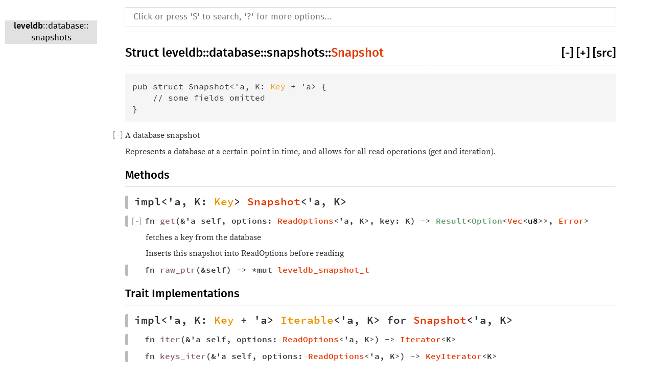

--- FILE ---
content_type: text/html; charset=utf-8
request_url: http://skade.github.io/leveldb/leveldb/database/snapshots/struct.Snapshot.html
body_size: 2116
content:
<!DOCTYPE html>
<html lang="en">
<head>
    <meta charset="utf-8">
    <meta name="viewport" content="width=device-width, initial-scale=1.0">
    <meta name="generator" content="rustdoc">
    <meta name="description" content="API documentation for the Rust `Snapshot` struct in crate `leveldb`.">
    <meta name="keywords" content="rust, rustlang, rust-lang, Snapshot">

    <title>leveldb::database::snapshots::Snapshot - Rust</title>

    <link rel="stylesheet" type="text/css" href="../../../main.css">

    
    
</head>
<body class="rustdoc">
    <!--[if lte IE 8]>
    <div class="warning">
        This old browser is unsupported and will most likely display funky
        things.
    </div>
    <![endif]-->

    

    <section class="sidebar">
        
        <p class='location'><a href='../../index.html'>leveldb</a>::<wbr><a href='../index.html'>database</a>::<wbr><a href='index.html'>snapshots</a></p><script>window.sidebarCurrent = {name: 'Snapshot', ty: 'struct', relpath: ''};</script><script async src="sidebar-items.js"></script>
    </section>

    <nav class="sub">
        <form class="search-form js-only">
            <div class="search-container">
                <input class="search-input" name="search"
                       autocomplete="off"
                       placeholder="Click or press 'S' to search, '?' for more options..."
                       type="search">
            </div>
        </form>
    </nav>

    <section id='main' class="content struct">
<h1 class='fqn'><span class='in-band'>Struct <a href='../../index.html'>leveldb</a>::<wbr><a href='../index.html'>database</a>::<wbr><a href='index.html'>snapshots</a>::<wbr><a class='struct' href=''>Snapshot</a><wbr></span><span class='out-of-band'><span id='render-detail'>
            <a id="collapse-all" href="#">[-]</a>&nbsp;<a id="expand-all" href="#">[+]</a>
        </span><a id='src-2450' href='../../../src/leveldb/database/snapshots.rs.html#32-35'>[src]</a></span></h1>
<pre class='rust struct'>pub struct Snapshot&lt;'a, K: <a class='trait' href='../../../db_key/trait.Key.html' title='db_key::Key'>Key</a> + 'a&gt; {
    // some fields omitted
}</pre><div class='docblock'><p>A database snapshot</p>

<p>Represents a database at a certain point in time,
and allows for all read operations (get and iteration).</p>
</div><h2 id='methods'>Methods</h2><h3 class='impl'><a class='stability Unmarked' title='No stability level'></a><code>impl&lt;'a, K: <a class='trait' href='../../../db_key/trait.Key.html' title='db_key::Key'>Key</a>&gt; <a class='struct' href='../../../leveldb/database/snapshots/struct.Snapshot.html' title='leveldb::database::snapshots::Snapshot'>Snapshot</a>&lt;'a, K&gt;</code></h3><div class='impl-items'><h4 id='method.get' class='method'><a class='stability Unmarked' title='No stability level'></a><code>fn <a href='#method.get' class='fnname'>get</a>(&amp;'a self, options: <a class='struct' href='../../../leveldb/database/options/struct.ReadOptions.html' title='leveldb::database::options::ReadOptions'>ReadOptions</a>&lt;'a, K&gt;, key: K) -&gt; <a class='enum' href='http://doc.rust-lang.org/nightly/core/result/enum.Result.html' title='core::result::Result'>Result</a>&lt;<a class='enum' href='http://doc.rust-lang.org/nightly/core/option/enum.Option.html' title='core::option::Option'>Option</a>&lt;<a class='struct' href='http://doc.rust-lang.org/nightly/collections/vec/struct.Vec.html' title='collections::vec::Vec'>Vec</a>&lt;<a href='http://doc.rust-lang.org/nightly/std/primitive.u8.html'>u8</a>&gt;&gt;, <a class='struct' href='../../../leveldb/database/error/struct.Error.html' title='leveldb::database::error::Error'>Error</a>&gt;</code></h4>
<div class='docblock'><p>fetches a key from the database</p>

<p>Inserts this snapshot into ReadOptions before reading</p>
</div><h4 id='method.raw_ptr' class='method'><a class='stability Unmarked' title='No stability level'></a><code>fn <a href='#method.raw_ptr' class='fnname'>raw_ptr</a>(&amp;self) -&gt; *mut <a class='struct' href='../../../leveldb/cbits/leveldb/struct.leveldb_snapshot_t.html' title='leveldb::cbits::leveldb::leveldb_snapshot_t'>leveldb_snapshot_t</a></code></h4>
</div><h2 id='implementations'>Trait Implementations</h2><h3 class='impl'><a class='stability Unmarked' title='No stability level'></a><code>impl&lt;'a, K: <a class='trait' href='../../../db_key/trait.Key.html' title='db_key::Key'>Key</a> + 'a&gt; <a class='trait' href='../../../leveldb/database/iterator/trait.Iterable.html' title='leveldb::database::iterator::Iterable'>Iterable</a>&lt;'a, K&gt; for <a class='struct' href='../../../leveldb/database/snapshots/struct.Snapshot.html' title='leveldb::database::snapshots::Snapshot'>Snapshot</a>&lt;'a, K&gt;</code></h3><div class='impl-items'><h4 id='method.iter' class='method'><a class='stability Unmarked' title='No stability level'></a><code>fn <a href='#method.iter' class='fnname'>iter</a>(&amp;'a self, options: <a class='struct' href='../../../leveldb/database/options/struct.ReadOptions.html' title='leveldb::database::options::ReadOptions'>ReadOptions</a>&lt;'a, K&gt;) -&gt; <a class='struct' href='../../../leveldb/database/iterator/struct.Iterator.html' title='leveldb::database::iterator::Iterator'>Iterator</a>&lt;K&gt;</code></h4>
<h4 id='method.keys_iter' class='method'><a class='stability Unmarked' title='No stability level'></a><code>fn <a href='#method.keys_iter' class='fnname'>keys_iter</a>(&amp;'a self, options: <a class='struct' href='../../../leveldb/database/options/struct.ReadOptions.html' title='leveldb::database::options::ReadOptions'>ReadOptions</a>&lt;'a, K&gt;) -&gt; <a class='struct' href='../../../leveldb/database/iterator/struct.KeyIterator.html' title='leveldb::database::iterator::KeyIterator'>KeyIterator</a>&lt;K&gt;</code></h4>
<h4 id='method.value_iter' class='method'><a class='stability Unmarked' title='No stability level'></a><code>fn <a href='#method.value_iter' class='fnname'>value_iter</a>(&amp;'a self, options: <a class='struct' href='../../../leveldb/database/options/struct.ReadOptions.html' title='leveldb::database::options::ReadOptions'>ReadOptions</a>&lt;'a, K&gt;) -&gt; <a class='struct' href='../../../leveldb/database/iterator/struct.ValueIterator.html' title='leveldb::database::iterator::ValueIterator'>ValueIterator</a>&lt;K&gt;</code></h4>
</div></section>
    <section id='search' class="content hidden"></section>

    <section class="footer"></section>

    <div id="help" class="hidden">
        <div class="shortcuts">
            <h1>Keyboard shortcuts</h1>
            <dl>
                <dt>?</dt>
                <dd>Show this help dialog</dd>
                <dt>S</dt>
                <dd>Focus the search field</dd>
                <dt>&larrb;</dt>
                <dd>Move up in search results</dd>
                <dt>&rarrb;</dt>
                <dd>Move down in search results</dd>
                <dt>&#9166;</dt>
                <dd>Go to active search result</dd>
            </dl>
        </div>
        <div class="infos">
            <h1>Search tricks</h1>
            <p>
                Prefix searches with a type followed by a colon (e.g.
                <code>fn:</code>) to restrict the search to a given type.
            </p>
            <p>
                Accepted types are: <code>fn</code>, <code>mod</code>,
                <code>struct</code>, <code>enum</code>,
                <code>trait</code>, <code>typedef</code> (or
                <code>tdef</code>).
            </p>
        </div>
    </div>

    

    <script>
        window.rootPath = "../../../";
        window.currentCrate = "leveldb";
        window.playgroundUrl = "";
    </script>
    <script src="../../../jquery.js"></script>
    <script src="../../../main.js"></script>
    
    <script async src="../../../search-index.js"></script>
</body>
</html>

--- FILE ---
content_type: text/css; charset=utf-8
request_url: http://skade.github.io/leveldb/main.css
body_size: 3945
content:
/**
 * Copyright 2013 The Rust Project Developers. See the COPYRIGHT
 * file at the top-level directory of this distribution and at
 * http://rust-lang.org/COPYRIGHT.
 *
 * Licensed under the Apache License, Version 2.0 <LICENSE-APACHE or
 * http://www.apache.org/licenses/LICENSE-2.0> or the MIT license
 * <LICENSE-MIT or http://opensource.org/licenses/MIT>, at your
 * option. This file may not be copied, modified, or distributed
 * except according to those terms.
 */
@font-face {
    font-family: 'Fira Sans';
    font-style: normal;
    font-weight: 400;
    src: local('Fira Sans'), url("FiraSans-Regular.woff") format('woff');
}
@font-face {
    font-family: 'Fira Sans';
    font-style: normal;
    font-weight: 500;
    src: local('Fira Sans Medium'), url("FiraSans-Medium.woff") format('woff');
}
@font-face {
    font-family: 'Source Serif Pro';
    font-style: normal;
    font-weight: 400;
    src: local('Source Serif Pro'), url("SourceSerifPro-Regular.woff") format('woff');
}
@font-face {
    font-family: 'Source Serif Pro';
    font-style: italic;
    font-weight: 400;
    src: url("Heuristica-Italic.woff") format('woff');
}
@font-face {
    font-family: 'Source Serif Pro';
    font-style: normal;
    font-weight: 700;
    src: local('Source Serif Pro Bold'), url("SourceSerifPro-Bold.woff") format('woff');
}
@font-face {
    font-family: 'Source Code Pro';
    font-style: normal;
    font-weight: 400;
    src: local('Source Code Pro'), url("SourceCodePro-Regular.woff") format('woff');
}
@font-face {
    font-family: 'Source Code Pro';
    font-style: normal;
    font-weight: 600;
    src: local('Source Code Pro Semibold'), url("SourceCodePro-Semibold.woff") format('woff');
}

@import "normalize.css";

* {
  -webkit-box-sizing: border-box;
     -moz-box-sizing: border-box;
          box-sizing: border-box;
}

/* General structure and fonts */

body {
    color: #333;
    font: 16px/1.4 "Source Serif Pro", Georgia, Times, "Times New Roman", serif;
    margin: 0;
    position: relative;
    padding: 10px 15px 20px 15px;

    -webkit-font-feature-settings: "kern", "liga";
    -moz-font-feature-settings: "kern", "liga";
    font-feature-settings: "kern", "liga";
}

h1 {
    font-size: 1.5em;
}
h2 {
    font-size: 1.4em;
}
h3 {
    font-size: 1.3em;
}
h1, h2, h3:not(.impl):not(.method):not(.type), h4:not(.method):not(.type) {
    color: black;
    font-weight: 500;
    margin: 20px 0 15px 0;
    padding-bottom: 6px;
}
h1.fqn {
    border-bottom: 1px dashed #D5D5D5;
    margin-top: 0;
}
h2, h3:not(.impl):not(.method):not(.type), h4:not(.method):not(.type) {
    border-bottom: 1px solid #DDDDDD;
}
h3.impl, h3.method, h4.method, h3.type, h4.type {
    font-weight: 600;
    margin-top: 10px;
    margin-bottom: 10px;
}
h3.impl, h3.method, h3.type {
    margin-top: 15px;
}
h1, h2, h3, h4, section.sidebar, a.source, .search-input, .content table :not(code)>a, .collapse-toggle {
    font-family: "Fira Sans", "Helvetica Neue", Helvetica, Arial, sans-serif;
}

ol, ul {
    padding-left: 25px;
}
ul ul, ol ul, ul ol, ol ol {
    margin-bottom: 0;
}

p {
    margin: 0 0 .6em 0;
}

code, pre {
    font-family: "Source Code Pro", Menlo, Monaco, Consolas, "DejaVu Sans Mono", Inconsolata, monospace;
    white-space: pre-wrap;
}
.docblock code {
    background-color: #F5F5F5;
    border-radius: 3px;
    padding: 0 0.2em;
}
pre {
    background-color: #F5F5F5;
    padding: 14px;
}

.source pre {
    padding: 20px;
}

.content.source {
    margin-top: 50px;
    max-width: none;
    overflow: visible;
    margin-left: 0px;
    min-width: 70em;
}

nav.sub {
    font-size: 16px;
    text-transform: uppercase;
}

.sidebar {
    width: 200px;
    position: absolute;
    left: 0;
    top: 0;
    min-height: 100%;
}

.content, nav { max-width: 960px; }

/* Everything else */

.js-only, .hidden { display: none; }

.sidebar {
    padding: 10px;
}
.sidebar img {
    margin: 20px auto;
    display: block;
}

.sidebar .location {
    font-size: 17px;
    margin: 30px 0 20px 0;
    background: #e1e1e1;
    text-align: center;
    color: #333;
}

.location a:first-child { font-weight: 500; }

.block {
    padding: 0 10px;
    margin-bottom: 14px;
}
.block h2 {
    margin-top: 0;
    margin-bottom: 8px;
    text-align: center;
}

.block a {
    display: block;
    text-overflow: ellipsis;
    overflow: hidden;
    line-height: 15px;
    padding: 7px 5px;
    font-size: 14px;
    font-weight: 300;
    transition: border 500ms ease-out;
}

.block a:hover {
    background: #F5F5F5;
}

.content {
    padding: 15px 0;
}

.content.source pre.rust {
    white-space: pre;
    overflow: auto;
    padding-left: 0;
}
.content pre.line-numbers {
    float: left;
    border: none;
    position: relative;

    -webkit-user-select: none;
    -moz-user-select: none;
    -ms-user-select: none;
    user-select: none;
}
.line-numbers span { color: #c67e2d; cursor: pointer; }
.line-numbers .line-highlighted {
    background-color: #f6fdb0 !important;
}

.content .highlighted {
    color: #000 !important;
    background-color: #ccc;
}
.content .highlighted a, .content .highlighted span { color: #000 !important; }
.content .highlighted.trait { background-color: #fece7e; }
.content .highlighted.mod { background-color: #afc6e4; }
.content .highlighted.enum { background-color: #b4d1b9; }
.content .highlighted.struct { background-color: #e7b1a0; }
.content .highlighted.fn { background-color: #c6afb3; }
.content .highlighted.method { background-color: #c6afb3; }
.content .highlighted.tymethod { background-color: #c6afb3; }
.content .highlighted.type { background-color: #c6afb3; }

.docblock.short.nowrap {
    display: block;
    overflow: hidden;
    white-space: nowrap;
    text-overflow: ellipsis;
}

.docblock.short p {
    overflow: hidden;
    text-overflow: ellipsis;
    margin: 0;
}
.docblock.short code { white-space: nowrap; }

.docblock h1, .docblock h2, .docblock h3, .docblock h4, .docblock h5 {
    border-bottom: 1px solid #DDD;
}

.docblock h1 { font-size: 1.3em; }
.docblock h2 { font-size: 1.15em; }
.docblock h3, .docblock h4, .docblock h5 { font-size: 1em; }

.content .out-of-band {
    font-size: 23px;
    width: 40%;
    margin: 0px;
    padding: 0px;
    text-align: right;
    display: inline-block;
}

.content .in-band {
    width: 60%;
    margin: 0px;
    padding: 0px;
    display: inline-block;
}

.content table {
    border-spacing: 0 5px;
    border-collapse: separate;
}
.content td { vertical-align: top; }
.content td:first-child { padding-right: 20px; }
.content td p:first-child { margin-top: 0; }
.content td h1, .content td h2 { margin-left: 0; font-size: 1.1em; }

.docblock table {
    border: 1px solid #ddd;
    margin: .5em 0;
    border-collapse: collapse;
    width: 100%;
}

.docblock table td {
    padding: .5em;
    border-top: 1px dashed #ddd;
    border-bottom: 1px dashed #ddd;

}

.docblock table th {
    padding: .5em;
    text-align: left;
    border-top: 1px solid #ddd;
    border-bottom: 1px solid #ddd;
}

.content .item-list {
    list-style-type: none;
    padding: 0;
}

.content .item-list li { margin-bottom: 3px; }

.content .multi-column {
    -moz-column-count: 5;
    -moz-column-gap: 2.5em;
    -webkit-column-count: 5;
    -webkit-column-gap: 2.5em;
    column-count: 5;
    column-gap: 2.5em;
}
.content .multi-column li { width: 100%; display: inline-block; }

.content .method {
    font-size: 1em;
    position: relative;
}
/* Shift "where ..." part of method definition down a line */
.content .method .where { display: block; }
/* Bit of whitespace to indent it */
.content .method .where::before { content: '      '; }

.content .methods .docblock { margin-left: 40px; }

.content .impl-items .docblock { margin-left: 40px; }

nav {
    border-bottom: 1px solid #e0e0e0;
    padding-bottom: 10px;
    margin-bottom: 10px;
}
nav.main {
    padding: 20px 0;
    text-align: center;
}
nav.main .current {
    border-top: 1px solid #000;
    border-bottom: 1px solid #000;
}
nav.main .separator {
    border: 1px solid #000;
    display: inline-block;
    height: 23px;
    margin: 0 20px;
}
nav.sum { text-align: right; }
nav.sub form { display: inline; }

nav, .content {
    margin-left: 230px;
}

a {
    text-decoration: none;
    color: #000;
    background: transparent;
}

.docblock a {
    color: #4e8bca;
}

.docblock a:hover {
    text-decoration: underline;
}

.content span.trait, .content a.trait, .block a.current.trait { color: #ed9603; }
.content span.mod, .content a.mod, block a.current.mod { color: #4d76ae; }
.content span.enum, .content a.enum, .block a.current.enum { color: #5e9766; }
.content span.struct, .content a.struct, .block a.current.struct { color: #e53700; }
.content span.fn, .content a.fn, .block a.current.fn { color: #8c6067; }
.content span.method, .content a.method, .block a.current.method { color: #8c6067; }
.content span.tymethod, .content a.tymethod, .block a.current.tymethod { color: #8c6067; }
.content .fnname { color: #8c6067; }

.search-input {
    width: 100%;
    /* Override Normalize.css: we have margins and do
     not want to overflow - the `moz` attribute is necessary
     until Firefox 29, too early to drop at this point */
    -moz-box-sizing: border-box !important;
    box-sizing: border-box !important;
    outline: none;
    border: none;
    border-radius: 1px;
    color: #555;
    margin-top: 5px;
    padding: 10px 16px;
    font-size: 17px;
    box-shadow: 0 0 0 1px #e0e0e0, 0 0 0 2px transparent;
    transition: border-color 300ms ease;
    transition: border-radius 300ms ease-in-out;
    transition: box-shadow 300ms ease-in-out;
}

.search-input:focus {
    border-color: #66afe9;
    border-radius: 2px;
    border: 0;
    outline: 0;
    box-shadow: 0 0 8px #078dd8;
}

.search-results .desc {
    white-space: nowrap;
    text-overflow: ellipsis;
    overflow: hidden;
    display: block;
}

.search-results a {
    display: block;
}

.content .search-results td:first-child { padding-right: 0; }
.content .search-results td:first-child a { padding-right: 10px; }

#help {
    background: #e9e9e9;
    border-radius: 4px;
    box-shadow: 0 0 6px rgba(0,0,0,.2);
    position: absolute;
    top: 300px;
    left: 50%;
    margin-top: -125px;
    margin-left: -275px;
    width: 550px;
    height: 300px;
    border: 1px solid #bfbfbf;
}

#help dt {
    float: left;
    border-radius: 3px;
    border: 1px solid #bfbfbf;
    background: #fff;
    width: 23px;
    text-align: center;
    clear: left;
    display: block;
    margin-top: -1px;
}
#help dd { margin: 5px 33px; }
#help .infos { padding-left: 0; }
#help h1 { margin-top: 0; }
#help div {
    width: 50%;
    float: left;
    padding: 20px;
}

.stability {
    border-left: 6px solid;
    padding: 3px 6px;
    border-radius: 3px;
}

h1 .stability {
    text-transform: lowercase;
    font-weight: 400;
    margin-left: 14px;
    padding: 4px 10px;
}

.impl-items .stability, .methods .stability {
    margin-right: 20px;
}

.stability.Deprecated { border-color: #A071A8; color: #82478C; }
.stability.Experimental { border-color: #D46D6A; color: #AA3C39; }
.stability.Unstable { border-color: #D4B16A; color: #AA8439; }
.stability.Stable { border-color: #54A759; color: #2D8632; }
.stability.Frozen { border-color: #009431; color: #007726; }
.stability.Locked { border-color: #0084B6; color: #00668c; }
.stability.Unmarked { border-color: #BBBBBB; }

.summary {
    padding-right: 0px;
}
.summary.Deprecated { background-color: #A071A8; }
.summary.Experimental { background-color: #D46D6A; }
.summary.Unstable { background-color: #D4B16A; }
.summary.Stable { background-color: #54A759; }
.summary.Unmarked { background-color: #BBBBBB; }

:target { background: #FDFFD3; }
.line-numbers :target { background-color: transparent; }

/* Code highlighting */
pre.rust .kw { color: #8959A8; }
pre.rust .kw-2, pre.rust .prelude-ty { color: #4271AE; }
pre.rust .number, pre.rust .string { color: #718C00; }
pre.rust .self, pre.rust .boolval, pre.rust .prelude-val,
pre.rust .attribute, pre.rust .attribute .ident { color: #C82829; }
pre.rust .comment { color: #8E908C; }
pre.rust .doccomment { color: #4D4D4C; }
pre.rust .macro, pre.rust .macro-nonterminal { color: #3E999F; }
pre.rust .lifetime { color: #B76514; }

.rusttest { display: none; }
pre.rust { position: relative; }
.test-arrow {
    display: inline-block;
    position: absolute;
    top: 0;
    right: 10px;
    font-size: 150%;
    -webkit-transform: scaleX(-1);
    transform: scaleX(-1);
}

.methods .section-header {
    /* Override parent class attributes. */
    border-bottom: none !important;
    font-size: 1.1em !important;
    margin: 0 0 -5px;
    padding: 0;
}

.section-header:hover a:after {
    content: '\2002\00a7\2002';
}

.section-header:hover a {
    text-decoration: none;
}

.section-header a {
    color: inherit;
}

.collapse-toggle {
    font-weight: 300;
    position: absolute;
    left: 13px;
    color: #999;
    margin-top: 2px;
}

.toggle-wrapper > .collapse-toggle {
    left: -24px;
    margin-top: 0px;
}

.toggle-wrapper {
    position: relative;
}

.toggle-wrapper.collapsed {
    height: 1em;
    transition: height .2s;
}

.collapse-toggle > .inner {
    display: inline-block;
    width: 1ch;
    text-align: center;
}

.toggle-label {
    color: #999;
}



/* Media Queries */

@media (max-width: 700px) {
    body {
        padding-top: 0px;
    }

    .sidebar {
        height: 40px;
        min-height: 40px;
        width: 100%;
        margin: 0px;
        padding: 0px;
        position: static;
    }

    .sidebar .location {
        float: left;
        margin: 0px;
        padding: 5px;
        width: 60%;
        background: inherit;
        text-align: left;
        font-size: 24px;
    }

    .sidebar img {
        width: 35px;
        margin-top: 5px;
        margin-bottom: 0px;
        float: left;
    }

    nav.sub {
        margin: 0 auto;
    }

    .sidebar .block {
        display: none;
    }

    .content {
        margin-left: 0px;
    }

    .content .in-band {
        width: 100%;
    }

    .content .out-of-band {
        display: none;
    }

    .toggle-wrapper > .collapse-toggle {
        left: 0px;
    }

    .toggle-wrapper {
        height: 1.5em;
    }
}

@media print {
    nav.sub, .content .out-of-band, .collapse-toggle {
        display: none;
    }
}


--- FILE ---
content_type: application/javascript; charset=utf-8
request_url: http://skade.github.io/leveldb/main.js
body_size: 8480
content:
// Copyright 2014 The Rust Project Developers. See the COPYRIGHT
// file at the top-level directory of this distribution and at
// http://rust-lang.org/COPYRIGHT.
//
// Licensed under the Apache License, Version 2.0 <LICENSE-APACHE or
// http://www.apache.org/licenses/LICENSE-2.0> or the MIT license
// <LICENSE-MIT or http://opensource.org/licenses/MIT>, at your
// option. This file may not be copied, modified, or distributed
// except according to those terms.

/*jslint browser: true, es5: true */
/*globals $: true, rootPath: true */

(function() {
    "use strict";
    var resizeTimeout, interval;

    // This mapping table should match the discriminants of
    // `rustdoc::html::item_type::ItemType` type in Rust.
    var itemTypes = ["mod",
                     "externcrate",
                     "import",
                     "struct",
                     "enum",
                     "fn",
                     "type",
                     "static",
                     "trait",
                     "impl",
                     "tymethod",
                     "method",
                     "structfield",
                     "variant",
                     "macro",
                     "primitive",
                     "associatedtype",
                     "constant"];

    $('.js-only').removeClass('js-only');

    function getQueryStringParams() {
        var params = {};
        window.location.search.substring(1).split("&").
            map(function(s) {
                var pair = s.split("=");
                params[decodeURIComponent(pair[0])] =
                    typeof pair[1] === "undefined" ?
                            null : decodeURIComponent(pair[1]);
            });
        return params;
    }

    function browserSupportsHistoryApi() {
        return window.history && typeof window.history.pushState === "function";
    }

    function resizeShortBlocks() {
        if (resizeTimeout) {
            clearTimeout(resizeTimeout);
        }
        resizeTimeout = setTimeout(function() {
            var contentWidth = $('.content').width();
            $('.docblock.short').width(function() {
                return contentWidth - 40 - $(this).prev().width();
            }).addClass('nowrap');
            $('.summary-column').width(function() {
                return contentWidth - 40 - $(this).prev().width();
            })
        }, 150);
    }
    resizeShortBlocks();
    $(window).on('resize', resizeShortBlocks);

    function highlightSourceLines(ev) {
        var i, from, to, match = window.location.hash.match(/^#?(\d+)(?:-(\d+))?$/);
        if (match) {
            from = parseInt(match[1], 10);
            to = Math.min(50000, parseInt(match[2] || match[1], 10));
            from = Math.min(from, to);
            if ($('#' + from).length === 0) {
                return;
            }
            if (ev === null) $('#' + from)[0].scrollIntoView();
            $('.line-numbers span').removeClass('line-highlighted');
            for (i = from; i <= to; ++i) {
                $('#' + i).addClass('line-highlighted');
            }
        }
    }
    highlightSourceLines(null);
    $(window).on('hashchange', highlightSourceLines);

    $(document).on('keyup', function(e) {
        if (document.activeElement.tagName === 'INPUT') {
            return;
        }

        if (e.which === 191 && $('#help').hasClass('hidden')) { // question mark
            e.preventDefault();
            $('#help').removeClass('hidden');
        } else if (e.which === 27) { // esc
            if (!$('#help').hasClass('hidden')) {
                e.preventDefault();
                $('#help').addClass('hidden');
            } else if (!$('#search').hasClass('hidden')) {
                e.preventDefault();
                $('#search').addClass('hidden');
                $('#main').removeClass('hidden');
            }
        } else if (e.which === 83) { // S
            e.preventDefault();
            $('.search-input').focus();
        }
    }).on('click', function(e) {
        if (!$(e.target).closest('#help').length) {
            $('#help').addClass('hidden');
        }
    });

    $('.version-selector').on('change', function() {
        var i, match,
            url = document.location.href,
            stripped = '',
            len = rootPath.match(/\.\.\//g).length + 1;

        for (i = 0; i < len; ++i) {
            match = url.match(/\/[^\/]*$/);
            if (i < len - 1) {
                stripped = match[0] + stripped;
            }
            url = url.substring(0, url.length - match[0].length);
        }

        url += '/' + $('.version-selector').val() + stripped;

        document.location.href = url;
    });
    /**
     * A function to compute the Levenshtein distance between two strings
     * Licensed under the Creative Commons Attribution-ShareAlike 3.0 Unported
     * Full License can be found at http://creativecommons.org/licenses/by-sa/3.0/legalcode
     * This code is an unmodified version of the code written by Marco de Wit
     * and was found at http://stackoverflow.com/a/18514751/745719
     */
    var levenshtein = (function() {
        var row2 = [];
        return function(s1, s2) {
            if (s1 === s2) {
                return 0;
            } else {
                var s1_len = s1.length, s2_len = s2.length;
                if (s1_len && s2_len) {
                    var i1 = 0, i2 = 0, a, b, c, c2, row = row2;
                    while (i1 < s1_len)
                        row[i1] = ++i1;
                    while (i2 < s2_len) {
                        c2 = s2.charCodeAt(i2);
                        a = i2;
                        ++i2;
                        b = i2;
                        for (i1 = 0; i1 < s1_len; ++i1) {
                            c = a + (s1.charCodeAt(i1) !== c2 ? 1 : 0);
                            a = row[i1];
                            b = b < a ? (b < c ? b + 1 : c) : (a < c ? a + 1 : c);
                            row[i1] = b;
                        }
                    }
                    return b;
                } else {
                    return s1_len + s2_len;
                }
            }
        };
    })();

    function initSearch(rawSearchIndex) {
        var currentResults, index, searchIndex;
        var MAX_LEV_DISTANCE = 3;
        var params = getQueryStringParams();

        // Populate search bar with query string search term when provided,
        // but only if the input bar is empty. This avoid the obnoxious issue
        // where you start trying to do a search, and the index loads, and
        // suddenly your search is gone!
        if ($(".search-input")[0].value === "") {
            $(".search-input")[0].value = params.search || '';
        }

        /**
         * Executes the query and builds an index of results
         * @param  {[Object]} query     [The user query]
         * @param  {[type]} max         [The maximum results returned]
         * @param  {[type]} searchWords [The list of search words to query
         *                               against]
         * @return {[type]}             [A search index of results]
         */
        function execQuery(query, max, searchWords) {
            var valLower = query.query.toLowerCase(),
                val = valLower,
                typeFilter = itemTypeFromName(query.type),
                results = [],
                split = valLower.split("::");

            //remove empty keywords
            for (var j = 0; j < split.length; ++j) {
                split[j].toLowerCase();
                if (split[j] === "") {
                    split.splice(j, 1);
                }
            }

            // quoted values mean literal search
            var nSearchWords = searchWords.length;
            if ((val.charAt(0) === "\"" || val.charAt(0) === "'") &&
                val.charAt(val.length - 1) === val.charAt(0))
            {
                val = val.substr(1, val.length - 2);
                for (var i = 0; i < nSearchWords; ++i) {
                    if (searchWords[i] === val) {
                        // filter type: ... queries
                        if (typeFilter < 0 || typeFilter === searchIndex[i].ty) {
                            results.push({id: i, index: -1});
                        }
                    }
                    if (results.length === max) {
                        break;
                    }
                }
            } else {
                // gather matching search results up to a certain maximum
                val = val.replace(/\_/g, "");
                for (var i = 0; i < split.length; ++i) {
                    for (var j = 0; j < nSearchWords; ++j) {
                        var lev_distance;
                        if (searchWords[j].indexOf(split[i]) > -1 ||
                            searchWords[j].indexOf(val) > -1 ||
                            searchWords[j].replace(/_/g, "").indexOf(val) > -1)
                        {
                            // filter type: ... queries
                            if (typeFilter < 0 || typeFilter === searchIndex[j].ty) {
                                results.push({
                                    id: j,
                                    index: searchWords[j].replace(/_/g, "").indexOf(val),
                                    lev: 0,
                                });
                            }
                        } else if (
                            (lev_distance = levenshtein(searchWords[j], val)) <=
                                MAX_LEV_DISTANCE) {
                            if (typeFilter < 0 || typeFilter === searchIndex[j].ty) {
                                results.push({
                                    id: j,
                                    index: 0,
                                    // we want lev results to go lower than others
                                    lev: lev_distance,
                                });
                            }
                        }
                        if (results.length === max) {
                            break;
                        }
                    }
                }
            }

            var nresults = results.length;
            for (var i = 0; i < nresults; ++i) {
                results[i].word = searchWords[results[i].id];
                results[i].item = searchIndex[results[i].id] || {};
            }
            // if there are no results then return to default and fail
            if (results.length === 0) {
                return [];
            }

            results.sort(function(aaa, bbb) {
                var a, b;

                // Sort by non levenshtein results and then levenshtein results by the distance
                // (less changes required to match means higher rankings)
                a = (aaa.lev);
                b = (bbb.lev);
                if (a !== b) return a - b;

                // sort by crate (non-current crate goes later)
                a = (aaa.item.crate !== window.currentCrate);
                b = (bbb.item.crate !== window.currentCrate);
                if (a !== b) return a - b;

                // sort by exact match (mismatch goes later)
                a = (aaa.word !== valLower);
                b = (bbb.word !== valLower);
                if (a !== b) return a - b;

                // sort by item name length (longer goes later)
                a = aaa.word.length;
                b = bbb.word.length;
                if (a !== b) return a - b;

                // sort by item name (lexicographically larger goes later)
                a = aaa.word;
                b = bbb.word;
                if (a !== b) return (a > b ? +1 : -1);

                // sort by index of keyword in item name (no literal occurrence goes later)
                a = (aaa.index < 0);
                b = (bbb.index < 0);
                if (a !== b) return a - b;
                // (later literal occurrence, if any, goes later)
                a = aaa.index;
                b = bbb.index;
                if (a !== b) return a - b;

                // sort by description (no description goes later)
                a = (aaa.item.desc === '');
                b = (bbb.item.desc === '');
                if (a !== b) return a - b;

                // sort by type (later occurrence in `itemTypes` goes later)
                a = aaa.item.ty;
                b = bbb.item.ty;
                if (a !== b) return a - b;

                // sort by path (lexicographically larger goes later)
                a = aaa.item.path;
                b = bbb.item.path;
                if (a !== b) return (a > b ? +1 : -1);

                // que sera, sera
                return 0;
            });

            // remove duplicates, according to the data provided
            for (var i = results.length - 1; i > 0; i -= 1) {
                if (results[i].word === results[i - 1].word &&
                    results[i].item.ty === results[i - 1].item.ty &&
                    results[i].item.path === results[i - 1].item.path &&
                    (results[i].item.parent || {}).name === (results[i - 1].item.parent || {}).name)
                {
                    results[i].id = -1;
                }
            }
            for (var i = 0; i < results.length; ++i) {
                var result = results[i],
                    name = result.item.name.toLowerCase(),
                    path = result.item.path.toLowerCase(),
                    parent = result.item.parent;

                var valid = validateResult(name, path, split, parent);
                if (!valid) {
                    result.id = -1;
                }
            }
            return results;
        }

        /**
         * Validate performs the following boolean logic. For example:
         * "File::open" will give IF A PARENT EXISTS => ("file" && "open")
         * exists in (name || path || parent) OR => ("file" && "open") exists in
         * (name || path )
         *
         * This could be written functionally, but I wanted to minimise
         * functions on stack.
         *
         * @param  {[string]} name   [The name of the result]
         * @param  {[string]} path   [The path of the result]
         * @param  {[string]} keys   [The keys to be used (["file", "open"])]
         * @param  {[object]} parent [The parent of the result]
         * @return {[boolean]}       [Whether the result is valid or not]
         */
        function validateResult(name, path, keys, parent) {
            for (var i=0; i < keys.length; ++i) {
                // each check is for validation so we negate the conditions and invalidate
                if (!(
                    // check for an exact name match
                    name.toLowerCase().indexOf(keys[i]) > -1 ||
                    // then an exact path match
                    path.toLowerCase().indexOf(keys[i]) > -1 ||
                    // next if there is a parent, check for exact parent match
                    (parent !== undefined &&
                        parent.name.toLowerCase().indexOf(keys[i]) > -1) ||
                    // lastly check to see if the name was a levenshtein match
                    levenshtein(name.toLowerCase(), keys[i]) <=
                        MAX_LEV_DISTANCE)) {
                    return false;
                }
            }
            return true;
        }

        function getQuery() {
            var matches, type, query, raw = $('.search-input').val();
            query = raw;

            matches = query.match(/^(fn|mod|struct|enum|trait|t(ype)?d(ef)?)\s*:\s*/i);
            if (matches) {
                type = matches[1].replace(/^td$/, 'typedef')
                                 .replace(/^tdef$/, 'typedef')
                                 .replace(/^typed$/, 'typedef');
                query = query.substring(matches[0].length);
            }

            return {
                raw: raw,
                query: query,
                type: type,
                id: query + type,
            };
        }

        function initSearchNav() {
            var hoverTimeout, $results = $('.search-results .result');

            $results.on('click', function() {
                var dst = $(this).find('a')[0];
                if (window.location.pathname == dst.pathname) {
                    $('#search').addClass('hidden');
                    $('#main').removeClass('hidden');
                    document.location.href = dst.href;
                }
            }).on('mouseover', function() {
                var $el = $(this);
                clearTimeout(hoverTimeout);
                hoverTimeout = setTimeout(function() {
                    $results.removeClass('highlighted');
                    $el.addClass('highlighted');
                }, 20);
            });

            $(document).off('keydown.searchnav');
            $(document).on('keydown.searchnav', function(e) {
                var $active = $results.filter('.highlighted');

                if (e.which === 38) { // up
                    e.preventDefault();
                    if (!$active.length || !$active.prev()) {
                        return;
                    }

                    $active.prev().addClass('highlighted');
                    $active.removeClass('highlighted');
                } else if (e.which === 40) { // down
                    e.preventDefault();
                    if (!$active.length) {
                        $results.first().addClass('highlighted');
                    } else if ($active.next().length) {
                        $active.next().addClass('highlighted');
                        $active.removeClass('highlighted');
                    }
                } else if (e.which === 13) { // return
                    e.preventDefault();
                    if ($active.length) {
                        document.location.href = $active.find('a').prop('href');
                    }
                }
            });
        }

        function escape(content) {
            return $('<h1/>').text(content).html();
        }

        function showResults(results) {
            var output, shown, query = getQuery();

            currentResults = query.id;
            output = '<h1>Results for ' + escape(query.query) +
                (query.type ? ' (type: ' + escape(query.type) + ')' : '') + '</h1>';
            output += '<table class="search-results">';

            if (results.length > 0) {
                shown = [];

                results.forEach(function(item) {
                    var name, type, href, displayPath;

                    if (shown.indexOf(item) !== -1) {
                        return;
                    }

                    shown.push(item);
                    name = item.name;
                    type = itemTypes[item.ty];

                    if (type === 'mod') {
                        displayPath = item.path + '::';
                        href = rootPath + item.path.replace(/::/g, '/') + '/' +
                               name + '/index.html';
                    } else if (type === 'static' || type === 'reexport') {
                        displayPath = item.path + '::';
                        href = rootPath + item.path.replace(/::/g, '/') +
                               '/index.html';
                    } else if (item.parent !== undefined) {
                        var myparent = item.parent;
                        var anchor = '#' + type + '.' + name;
                        displayPath = item.path + '::' + myparent.name + '::';
                        href = rootPath + item.path.replace(/::/g, '/') +
                               '/' + itemTypes[myparent.ty] +
                               '.' + myparent.name +
                               '.html' + anchor;
                    } else {
                        displayPath = item.path + '::';
                        href = rootPath + item.path.replace(/::/g, '/') +
                               '/' + type + '.' + name + '.html';
                    }

                    output += '<tr class="' + type + ' result"><td>' +
                              '<a href="' + href + '">' +
                              displayPath + '<span class="' + type + '">' +
                              name + '</span></a></td><td>' +
                              '<a href="' + href + '">' +
                              '<span class="desc">' + item.desc +
                              '&nbsp;</span></a></td></tr>';
                });
            } else {
                output += 'No results :( <a href="https://duckduckgo.com/?q=' +
                    encodeURIComponent('rust ' + query.query) +
                    '">Try on DuckDuckGo?</a>';
            }

            output += "</p>";
            $('#main.content').addClass('hidden');
            $('#search.content').removeClass('hidden').html(output);
            $('#search .desc').width($('#search').width() - 40 -
                $('#search td:first-child').first().width());
            initSearchNav();
        }

        function search(e) {
            var query,
                filterdata = [],
                obj, i, len,
                results = [],
                maxResults = 200,
                resultIndex;
            var params = getQueryStringParams();

            query = getQuery();
            if (e) {
                e.preventDefault();
            }

            if (!query.query || query.id === currentResults) {
                return;
            }

            // Because searching is incremental by character, only the most
            // recent search query is added to the browser history.
            if (browserSupportsHistoryApi()) {
                if (!history.state && !params.search) {
                    history.pushState(query, "", "?search=" +
                                                encodeURIComponent(query.raw));
                } else {
                    history.replaceState(query, "", "?search=" +
                                                encodeURIComponent(query.raw));
                }
            }

            resultIndex = execQuery(query, 20000, index);
            len = resultIndex.length;
            for (i = 0; i < len; ++i) {
                if (resultIndex[i].id > -1) {
                    obj = searchIndex[resultIndex[i].id];
                    filterdata.push([obj.name, obj.ty, obj.path, obj.desc]);
                    results.push(obj);
                }
                if (results.length >= maxResults) {
                    break;
                }
            }

            showResults(results);
        }

        function itemTypeFromName(typename) {
            for (var i = 0; i < itemTypes.length; ++i) {
                if (itemTypes[i] === typename) return i;
            }
            return -1;
        }

        function buildIndex(rawSearchIndex) {
            searchIndex = [];
            var searchWords = [];
            for (var crate in rawSearchIndex) {
                if (!rawSearchIndex.hasOwnProperty(crate)) { continue }

                // an array of [(Number) item type,
                //              (String) name,
                //              (String) full path or empty string for previous path,
                //              (String) description,
                //              (optional Number) the parent path index to `paths`]
                var items = rawSearchIndex[crate].items;
                // an array of [(Number) item type,
                //              (String) name]
                var paths = rawSearchIndex[crate].paths;

                // convert `paths` into an object form
                var len = paths.length;
                for (var i = 0; i < len; ++i) {
                    paths[i] = {ty: paths[i][0], name: paths[i][1]};
                }

                // convert `items` into an object form, and construct word indices.
                //
                // before any analysis is performed lets gather the search terms to
                // search against apart from the rest of the data.  This is a quick
                // operation that is cached for the life of the page state so that
                // all other search operations have access to this cached data for
                // faster analysis operations
                var len = items.length;
                var lastPath = "";
                for (var i = 0; i < len; ++i) {
                    var rawRow = items[i];
                    var row = {crate: crate, ty: rawRow[0], name: rawRow[1],
                               path: rawRow[2] || lastPath, desc: rawRow[3],
                               parent: paths[rawRow[4]]};
                    searchIndex.push(row);
                    if (typeof row.name === "string") {
                        var word = row.name.toLowerCase();
                        searchWords.push(word);
                    } else {
                        searchWords.push("");
                    }
                    lastPath = row.path;
                }
            }
            return searchWords;
        }

        function startSearch() {
            var keyUpTimeout;
            $('.do-search').on('click', search);
            $('.search-input').on('keyup', function() {
                clearTimeout(keyUpTimeout);
                keyUpTimeout = setTimeout(search, 500);
            });

            // Push and pop states are used to add search results to the browser
            // history.
            if (browserSupportsHistoryApi()) {
                $(window).on('popstate', function(e) {
                    var params = getQueryStringParams();
                    // When browsing back from search results the main page
                    // visibility must be reset.
                    if (!params.search) {
                        $('#main.content').removeClass('hidden');
                        $('#search.content').addClass('hidden');
                    }
                    // When browsing forward to search results the previous
                    // search will be repeated, so the currentResults are
                    // cleared to ensure the search is successful.
                    currentResults = null;
                    // Synchronize search bar with query string state and
                    // perform the search. This will empty the bar if there's
                    // nothing there, which lets you really go back to a
                    // previous state with nothing in the bar.
                    $('.search-input').val(params.search);
                    // Some browsers fire 'onpopstate' for every page load
                    // (Chrome), while others fire the event only when actually
                    // popping a state (Firefox), which is why search() is
                    // called both here and at the end of the startSearch()
                    // function.
                    search();
                });
            }
            search();
        }

        function plainSummaryLine(markdown) {
            var str = markdown.replace(/\n/g, ' ')
            str = str.replace(/'/g, "\'")
            str = str.replace(/^#+? (.+?)/, "$1")
            str = str.replace(/\[(.*?)\]\(.*?\)/g, "$1")
            str = str.replace(/\[(.*?)\]\[.*?\]/g, "$1")
            return str;
        }

        index = buildIndex(rawSearchIndex);
        startSearch();

        // Draw a convenient sidebar of known crates if we have a listing
        if (rootPath == '../') {
            var sidebar = $('.sidebar');
            var div = $('<div>').attr('class', 'block crate');
            div.append($('<h2>').text('Crates'));

            var crates = [];
            for (var crate in rawSearchIndex) {
                if (!rawSearchIndex.hasOwnProperty(crate)) { continue }
                crates.push(crate);
            }
            crates.sort();
            for (var i = 0; i < crates.length; ++i) {
                var klass = 'crate';
                if (crates[i] == window.currentCrate) {
                    klass += ' current';
                }
                var desc = rawSearchIndex[crates[i]].items[0][3];
                div.append($('<a>', {'href': '../' + crates[i] + '/index.html',
                                     'title': plainSummaryLine(desc),
                                     'class': klass}).text(crates[i]));
            }
            sidebar.append(div);
        }
    }

    window.initSearch = initSearch;

    // delayed sidebar rendering.
    function initSidebarItems(items) {
        var sidebar = $('.sidebar');
        var current = window.sidebarCurrent;

        function block(shortty, longty) {
            var filtered = items[shortty];
            if (!filtered) return;

            var div = $('<div>').attr('class', 'block ' + shortty);
            div.append($('<h2>').text(longty));

            for (var i = 0; i < filtered.length; ++i) {
                var item = filtered[i];
                var name = item[0];
                var desc = item[1]; // can be null

                var klass = shortty;
                if (name === current.name && shortty == current.ty) {
                    klass += ' current';
                }
                var path;
                if (shortty === 'mod') {
                    path = name + '/index.html';
                } else {
                    path = shortty + '.' + name + '.html';
                }
                div.append($('<a>', {'href': current.relpath + path,
                                     'title': desc,
                                     'class': klass}).text(name));
            }
            sidebar.append(div);
        }

        block("mod", "Modules");
        block("struct", "Structs");
        block("enum", "Enums");
        block("trait", "Traits");
        block("fn", "Functions");
        block("macro", "Macros");
    }

    window.initSidebarItems = initSidebarItems;

    window.register_implementors = function(imp) {
        var list = $('#implementors-list');
        var libs = Object.getOwnPropertyNames(imp);
        for (var i = 0; i < libs.length; ++i) {
            if (libs[i] == currentCrate) continue;
            var structs = imp[libs[i]];
            for (var j = 0; j < structs.length; ++j) {
                var code = $('<code>').append(structs[j]);
                $.each(code.find('a'), function(idx, a) {
                    var href = $(a).attr('href');
                    if (href && href.indexOf('http') !== 0) {
                        $(a).attr('href', rootPath + href);
                    }
                });
                var li = $('<li>').append(code);
                list.append(li);
            }
        }
    };
    if (window.pending_implementors) {
        window.register_implementors(window.pending_implementors);
    }

    // See documentation in html/render.rs for what this is doing.
    var query = getQueryStringParams();
    if (query['gotosrc']) {
        window.location = $('#src-' + query['gotosrc']).attr('href');
    }

    $("#expand-all").on("click", function() {
        $(".docblock").show();
        $(".toggle-label").hide();
        $(".toggle-wrapper").removeClass("collapsed");
        $(".collapse-toggle").children(".inner").html("-");
    });

    $("#collapse-all").on("click", function() {
        $(".docblock").hide();
        $(".toggle-label").show();
        $(".toggle-wrapper").addClass("collapsed");
        $(".collapse-toggle").children(".inner").html("+");
    });

    $(document).on("click", ".collapse-toggle", function() {
        var toggle = $(this);
        var relatedDoc = toggle.parent().next();
        if (relatedDoc.is(".docblock")) {
            if (relatedDoc.is(":visible")) {
                relatedDoc.slideUp({duration:'fast', easing:'linear'});
                toggle.parent(".toggle-wrapper").addClass("collapsed");
                toggle.children(".inner").html("+");
                toggle.children(".toggle-label").fadeIn();
            } else {
                relatedDoc.slideDown({duration:'fast', easing:'linear'});
                toggle.parent(".toggle-wrapper").removeClass("collapsed");
                toggle.children(".inner").html("-");
                toggle.children(".toggle-label").hide();
            }
        }
    });

    $(function() {
        var toggle = $("<a/>", {'href': 'javascript:void(0)', 'class': 'collapse-toggle'})
            .html("[<span class='inner'>-</span>]");

        $(".method").each(function() {
           if ($(this).next().is(".docblock")) {
               $(this).children().first().after(toggle.clone());
           }
        });

        var mainToggle =
            $(toggle).append(
                $('<span/>', {'class': 'toggle-label'})
                    .css('display', 'none')
                    .html('&nbsp;Expand&nbsp;description'));
        var wrapper =  $("<div class='toggle-wrapper'>").append(mainToggle);
        $("#main > .docblock").before(wrapper);
    });

    $('pre.line-numbers').on('click', 'span', function() {
        var prev_id = 0;

        function set_fragment(name) {
            if (history.replaceState) {
                history.replaceState(null, null, '#' + name);
                $(window).trigger('hashchange');
            } else {
                location.replace('#' + name);
            }
        }

        return function(ev) {
            var cur_id = parseInt(ev.target.id);

            if (ev.shiftKey && prev_id) {
                if (prev_id > cur_id) {
                    var tmp = prev_id;
                    prev_id = cur_id;
                    cur_id = tmp;
                }

                set_fragment(prev_id + '-' + cur_id);
            } else {
                prev_id = cur_id;

                set_fragment(cur_id);
            }
        };
    }());

}());


--- FILE ---
content_type: application/javascript; charset=utf-8
request_url: http://skade.github.io/leveldb/leveldb/database/snapshots/sidebar-items.js
body_size: 153
content:
initSidebarItems({"struct":[["Snapshot","A database snapshot"]],"trait":[["Snapshots","Structs implementing the Snapshots trait can be snapshotted."]]});

--- FILE ---
content_type: application/javascript; charset=utf-8
request_url: http://skade.github.io/leveldb/search-index.js
body_size: 7241
content:
var searchIndex = {};
searchIndex['leveldb'] = {"items":[[0,"","leveldb","A database access library for leveldb"],[0,"cbits","",""],[0,"leveldb","leveldb::cbits",""],[3,"leveldb_t","leveldb::cbits::leveldb",""],[3,"leveldb_cache_t","",""],[3,"leveldb_comparator_t","",""],[3,"leveldb_env_t","",""],[3,"leveldb_filelock_t","",""],[3,"leveldb_filterpolicy_t","",""],[3,"leveldb_iterator_t","",""],[3,"leveldb_logger_t","",""],[3,"leveldb_options_t","",""],[3,"leveldb_randomfile_t","",""],[3,"leveldb_readoptions_t","",""],[3,"leveldb_seqfile_t","",""],[3,"leveldb_snapshot_t","",""],[3,"leveldb_writablefile_t","",""],[3,"leveldb_writebatch_t","",""],[3,"leveldb_writeoptions_t","",""],[4,"Compression","",""],[13,"No","","",0],[13,"Snappy","","",0],[5,"leveldb_open","",""],[5,"leveldb_close","",""],[5,"leveldb_put","",""],[5,"leveldb_delete","",""],[5,"leveldb_get","",""],[5,"leveldb_options_create","",""],[5,"leveldb_options_destroy","",""],[5,"leveldb_options_set_comparator","",""],[5,"leveldb_options_set_filter_policy","",""],[5,"leveldb_options_set_create_if_missing","",""],[5,"leveldb_options_set_error_if_exists","",""],[5,"leveldb_options_set_paranoid_checks","",""],[5,"leveldb_options_set_env","",""],[5,"leveldb_options_set_info_log","",""],[5,"leveldb_options_set_write_buffer_size","",""],[5,"leveldb_options_set_max_open_files","",""],[5,"leveldb_options_set_cache","",""],[5,"leveldb_options_set_block_size","",""],[5,"leveldb_options_set_block_restart_interval","",""],[5,"leveldb_options_set_compression","",""],[5,"leveldb_writeoptions_create","",""],[5,"leveldb_writeoptions_destroy","",""],[5,"leveldb_writeoptions_set_sync","",""],[5,"leveldb_readoptions_create","",""],[5,"leveldb_readoptions_destroy","",""],[5,"leveldb_readoptions_set_verify_checksums","",""],[5,"leveldb_readoptions_set_fill_cache","",""],[5,"leveldb_readoptions_set_snapshot","",""],[5,"leveldb_create_iterator","",""],[5,"leveldb_iter_destroy","",""],[5,"leveldb_iter_valid","",""],[5,"leveldb_iter_seek_to_first","",""],[5,"leveldb_iter_seek_to_last","",""],[5,"leveldb_iter_seek","",""],[5,"leveldb_iter_next","",""],[5,"leveldb_iter_prev","",""],[5,"leveldb_iter_key","",""],[5,"leveldb_iter_value","",""],[5,"leveldb_iter_get_error","",""],[5,"leveldb_comparator_create","",""],[5,"leveldb_comparator_destroy","",""],[5,"leveldb_free","",""],[5,"leveldb_create_snapshot","",""],[5,"leveldb_release_snapshot","",""],[5,"leveldb_writebatch_create","",""],[5,"leveldb_writebatch_destroy","",""],[5,"leveldb_writebatch_clear","",""],[5,"leveldb_writebatch_put","",""],[5,"leveldb_writebatch_delete","",""],[5,"leveldb_writebatch_iterate","",""],[5,"leveldb_write","",""],[5,"leveldb_cache_create_lru","",""],[5,"leveldb_cache_destroy","",""],[5,"leveldb_major_version","",""],[5,"leveldb_minor_version","",""],[6,"destructor_fn","","comparator fns"],[6,"comparator_fn","",""],[6,"name_fn","",""],[6,"put_fn","","writebatch fns"],[6,"deleted_fn","",""],[0,"database","leveldb","The main database module, allowing to interface with leveldb on\na key-value basis."],[3,"Database","leveldb::database","The main database object."],[0,"options","","All the option types needed for interfacing with leveldb."],[3,"Options","leveldb::database::options","Options to consider when opening a new or pre-existing database."],[12,"create_if_missing","","create the database if missing",1],[12,"error_if_exists","","report an error if the DB already exists instead of opening.",1],[12,"paranoid_checks","","paranoid checks make the database report an error as soon as\ncorruption is detected.",1],[12,"write_buffer_size","","Override the size of the write buffer to use.",1],[12,"max_open_files","","Override the max number of open files.",1],[12,"block_size","","Override the size of the blocks leveldb uses for writing and caching.",1],[12,"block_restart_interval","","Override the interval between restart points.",1],[12,"compression","","Define whether leveldb should write compressed or not.",1],[12,"cache","","A cache to use during read operations.",1],[3,"WriteOptions","","The write options to use for a write operation."],[12,"sync","","`fsync` before acknowledging a write operation.",2],[3,"ReadOptions","","The read options to use for any read operation."],[12,"verify_checksums","","Whether to verify the saved checksums on read.",3],[12,"fill_cache","","Whether to fill the internal cache with the\nresults of the read.",3],[12,"snapshot","","An optional snapshot to base this operation on.",3],[5,"c_options","",""],[5,"c_writeoptions","",""],[5,"c_readoptions","",""],[11,"new","","Create a new `Options` struct with default settings.",1],[11,"new","","Return a new `WriteOptions` struct with default settings.",2],[11,"new","","Return a `ReadOptions` struct with the default values.",3],[0,"error","leveldb::database","The module defining custom leveldb error type."],[3,"Error","leveldb::database::error","A leveldb error, just containing the error string\nprovided by leveldb."],[11,"fmt","","",4],[11,"new","","create a new Error, using the String provided",4],[11,"new_from_i8","","create an error from a c-string buffer.",4],[0,"iterator","leveldb::database","leveldb iterators"],[3,"Iterator","leveldb::database::iterator","An iterator over the leveldb keyspace."],[3,"KeyIterator","","An iterator over the leveldb keyspace."],[3,"ValueIterator","","An iterator over the leveldb keyspace."],[8,"Iterable","","A trait to allow access to the three main iteration styles of leveldb."],[10,"iter","","Return an Iterator iterating over (Key,Value) pairs",5],[10,"keys_iter","","Returns an Iterator iterating over Keys only.",5],[10,"value_iter","","Returns an Iterator iterating over Values only.",5],[8,"LevelDBIterator","",""],[10,"raw_iterator","","",6],[10,"start","","",6],[10,"started","","",6],[11,"valid","","",6],[11,"advance","","",6],[11,"key","","",6],[11,"value","","",6],[8,"LevelDBIteratorExt","",""],[11,"seek_to_first","","",7],[11,"seek_to_last","","",7],[11,"seek","","",7],[11,"iter","leveldb::database","",8],[11,"keys_iter","","",8],[11,"value_iter","","",8],[11,"last","leveldb::database::iterator","return the last element of the iterator",9],[11,"raw_iterator","","",9],[11,"start","","",9],[11,"started","","",9],[11,"last","","return the last element of the iterator",10],[11,"raw_iterator","","",10],[11,"start","","",10],[11,"started","","",10],[11,"last","","return the last element of the iterator",11],[11,"raw_iterator","","",11],[11,"start","","",11],[11,"started","","",11],[6,"Item","",""],[11,"next","","",9],[6,"Item","",""],[11,"next","","",10],[6,"Item","",""],[11,"next","","",11],[0,"comparator","leveldb::database","All keys in leveldb are compared by their binary value unless\ndefined otherwise."],[3,"OrdComparator","leveldb::database::comparator","OrdComparator is a comparator comparing Keys that implement `Ord`"],[3,"DefaultComparator","","DefaultComparator is the a stand in for \"no comparator set\""],[5,"create_comparator","",""],[8,"Comparator","","A comparator has two important functions:"],[16,"K","leveldb::database::comparator::Comparator","The type that the comparator compares."],[10,"name","leveldb::database::comparator","Return the name of the Comparator",12],[10,"compare","","compare two keys. This must implement a total ordering.",12],[11,"null","","whether the comparator is the `DefaultComparator`",12],[11,"new","","Create a new OrdComparator",13],[6,"K","",""],[11,"name","","",13],[11,"compare","","",13],[6,"K","",""],[11,"name","","",14],[11,"compare","","",14],[11,"null","","",14],[0,"snapshots","leveldb::database","leveldb snapshots"],[3,"Snapshot","leveldb::database::snapshots","A database snapshot"],[8,"Snapshots","","Structs implementing the Snapshots trait can be\nsnapshotted."],[10,"snapshot","","Creates a snapshot and returns a struct\nrepresenting it.",15],[11,"snapshot","leveldb::database","",8],[11,"get","leveldb::database::snapshots","fetches a key from the database",16],[11,"raw_ptr","","",16],[11,"iter","","",16],[11,"keys_iter","","",16],[11,"value_iter","","",16],[0,"cache","leveldb::database","Structs and traits to work with the leveldb cache."],[3,"Cache","leveldb::database::cache","Represents a leveldb cache"],[11,"new","","Create a leveldb LRU cache of a given size",17],[11,"raw_ptr","","",17],[0,"kv","leveldb::database","Key-Value semantics."],[8,"KV","leveldb::database::kv","Key-Value-Access to the leveldb database, providing\na basic interface."],[10,"get","","get a value from the database.",18],[10,"put","","put a binary value into the database.",18],[10,"delete","","delete a value from the database.",18],[11,"put","leveldb::database","put a binary value into the database.",8],[11,"delete","","delete a value from the database.",8],[11,"get","","get a value from the database.",8],[0,"batch","","Module providing write batches"],[3,"Writebatch","leveldb::database::batch",""],[8,"Batch","","Batch access to the database"],[10,"write","","Write a batch to the database, ensuring success for all items or an error",19],[8,"WritebatchIterator","","A trait for iterators to iterate over written batches and check their validity."],[16,"K","leveldb::database::batch::WritebatchIterator","The database key type this iterates over"],[10,"put","leveldb::database::batch","Callback for put items",20],[10,"deleted","","Callback for deleted items",20],[11,"write","leveldb::database","",8],[11,"new","leveldb::database::batch","Create a new writebatch",21],[11,"clear","","Clear the writebatch",21],[11,"put","","Batch a put operation",21],[11,"delete","","Batch a delete operation",21],[11,"iterate","","Iterate over the writebatch, returning the resulting iterator",21],[11,"open","leveldb::database","Open a new database",8],[11,"open_with_comparator","","Open a new database with a custom comparator",8],[8,"Version","leveldb","Library version information"],[11,"major","","The major version.",22],[11,"minor","","The minor version",22]],"paths":[[4,"Compression"],[3,"Options"],[3,"WriteOptions"],[3,"ReadOptions"],[3,"Error"],[8,"Iterable"],[8,"LevelDBIterator"],[8,"LevelDBIteratorExt"],[3,"Database"],[3,"Iterator"],[3,"KeyIterator"],[3,"ValueIterator"],[8,"Comparator"],[3,"OrdComparator"],[3,"DefaultComparator"],[8,"Snapshots"],[3,"Snapshot"],[3,"Cache"],[8,"KV"],[8,"Batch"],[8,"WritebatchIterator"],[3,"Writebatch"],[8,"Version"]]};
searchIndex['db_key'] = {"items":[[0,"","db_key",""],[5,"from_u8","",""],[8,"Key","",""],[10,"from_u8","","",0],[10,"as_slice","","",0]],"paths":[[8,"Key"]]};
searchIndex['libc'] = {"items":[[0,"","libc","Bindings for the C standard library and other platform libraries"],[0,"types","",""],[0,"common","libc::types",""],[0,"c95","libc::types::common",""],[4,"c_void","libc::types::common::c95","Type used to construct void pointers for use with C."],[13,"__variant1","","",0],[13,"__variant2","","",0],[4,"FILE","",""],[4,"fpos_t","",""],[0,"c99","libc::types::common",""],[6,"int8_t","libc::types::common::c99",""],[6,"int16_t","",""],[6,"int32_t","",""],[6,"int64_t","",""],[6,"uint8_t","",""],[6,"uint16_t","",""],[6,"uint32_t","",""],[6,"uint64_t","",""],[0,"posix88","libc::types::common",""],[4,"DIR","libc::types::common::posix88",""],[4,"dirent_t","",""],[0,"os","libc::types",""],[0,"common","libc::types::os",""],[0,"posix01","libc::types::os::common",""],[3,"glob_t","libc::types::os::common::posix01",""],[12,"gl_pathc","","",1],[12,"gl_pathv","","",1],[12,"gl_offs","","",1],[12,"__unused1","","",1],[12,"__unused2","","",1],[12,"__unused3","","",1],[12,"__unused4","","",1],[12,"__unused5","","",1],[3,"timeval","",""],[12,"tv_sec","","",2],[12,"tv_usec","","",2],[3,"timespec","",""],[12,"tv_sec","","",3],[12,"tv_nsec","","",3],[4,"timezone","",""],[6,"pthread_t","",""],[6,"sighandler_t","",""],[0,"bsd44","libc::types::os::common",""],[3,"sockaddr","libc::types::os::common::bsd44",""],[12,"sa_family","","",4],[12,"sa_data","","",4],[3,"sockaddr_storage","",""],[12,"ss_family","","",5],[12,"__ss_align","","",5],[12,"__ss_pad2","","",5],[3,"sockaddr_in","",""],[12,"sin_family","","",6],[12,"sin_port","","",6],[12,"sin_addr","","",6],[12,"sin_zero","","",6],[3,"in_addr","",""],[12,"s_addr","","",7],[3,"sockaddr_in6","",""],[12,"sin6_family","","",8],[12,"sin6_port","","",8],[12,"sin6_flowinfo","","",8],[12,"sin6_addr","","",8],[12,"sin6_scope_id","","",8],[3,"in6_addr","",""],[12,"s6_addr","","",9],[3,"ip_mreq","",""],[12,"imr_multiaddr","","",10],[12,"imr_interface","","",10],[3,"ip6_mreq","",""],[12,"ipv6mr_multiaddr","","",11],[12,"ipv6mr_interface","","",11],[3,"addrinfo","",""],[12,"ai_flags","","",12],[12,"ai_family","","",12],[12,"ai_socktype","","",12],[12,"ai_protocol","","",12],[12,"ai_addrlen","","",12],[12,"ai_addr","","",12],[12,"ai_canonname","","",12],[12,"ai_next","","",12],[3,"sockaddr_un","",""],[12,"sun_family","","",13],[12,"sun_path","","",13],[3,"ifaddrs","",""],[12,"ifa_next","","",14],[12,"ifa_name","","",14],[12,"ifa_flags","","",14],[12,"ifa_addr","","",14],[12,"ifa_netmask","","",14],[12,"ifa_ifu","","",14],[12,"ifa_data","","",14],[6,"socklen_t","",""],[6,"sa_family_t","",""],[6,"in_port_t","",""],[6,"in_addr_t","",""],[0,"arch","libc::types::os",""],[0,"c95","libc::types::os::arch",""],[6,"c_char","libc::types::os::arch::c95",""],[6,"c_schar","",""],[6,"c_uchar","",""],[6,"c_short","",""],[6,"c_ushort","",""],[6,"c_int","",""],[6,"c_uint","",""],[6,"c_long","",""],[6,"c_ulong","",""],[6,"c_float","",""],[6,"c_double","",""],[6,"size_t","",""],[6,"ptrdiff_t","",""],[6,"clock_t","",""],[6,"time_t","",""],[6,"suseconds_t","",""],[6,"wchar_t","",""],[0,"c99","libc::types::os::arch",""],[6,"c_longlong","libc::types::os::arch::c99",""],[6,"c_ulonglong","",""],[6,"intptr_t","",""],[6,"uintptr_t","",""],[6,"intmax_t","",""],[6,"uintmax_t","",""],[0,"posix88","libc::types::os::arch",""],[6,"off_t","libc::types::os::arch::posix88",""],[6,"dev_t","",""],[6,"ino_t","",""],[6,"pid_t","",""],[6,"uid_t","",""],[6,"gid_t","",""],[6,"useconds_t","",""],[6,"mode_t","",""],[6,"ssize_t","",""],[0,"posix01","libc::types::os::arch",""],[3,"stat","libc::types::os::arch::posix01",""],[12,"st_dev","","",15],[12,"st_ino","","",15],[12,"st_nlink","","",15],[12,"st_mode","","",15],[12,"st_uid","","",15],[12,"st_gid","","",15],[12,"__pad0","","",15],[12,"st_rdev","","",15],[12,"st_size","","",15],[12,"st_blksize","","",15],[12,"st_blocks","","",15],[12,"st_atime","","",15],[12,"st_atime_nsec","","",15],[12,"st_mtime","","",15],[12,"st_mtime_nsec","","",15],[12,"st_ctime","","",15],[12,"st_ctime_nsec","","",15],[12,"__unused","","",15],[3,"utimbuf","",""],[12,"actime","","",16],[12,"modtime","","",16],[3,"pthread_attr_t","",""],[12,"__size","","",17],[6,"nlink_t","",""],[6,"blksize_t","",""],[6,"blkcnt_t","",""],[0,"extra","libc::types::os::arch",""],[3,"sockaddr_ll","libc::types::os::arch::extra",""],[12,"sll_family","","",18],[12,"sll_protocol","","",18],[12,"sll_ifindex","","",18],[12,"sll_hatype","","",18],[12,"sll_pkttype","","",18],[12,"sll_halen","","",18],[12,"sll_addr","","",18],[0,"consts","libc",""],[0,"os","libc::consts",""],[0,"c95","libc::consts::os",""],[17,"EXIT_FAILURE","libc::consts::os::c95",""],[17,"EXIT_SUCCESS","",""],[17,"RAND_MAX","",""],[17,"EOF","",""],[17,"SEEK_SET","",""],[17,"SEEK_CUR","",""],[17,"SEEK_END","",""],[17,"_IOFBF","",""],[17,"_IONBF","",""],[17,"_IOLBF","",""],[17,"BUFSIZ","",""],[17,"FOPEN_MAX","",""],[17,"FILENAME_MAX","",""],[17,"L_tmpnam","",""],[17,"TMP_MAX","",""],[0,"posix88","libc::consts::os",""],[17,"O_RDONLY","libc::consts::os::posix88",""],[17,"O_WRONLY","",""],[17,"O_RDWR","",""],[17,"O_APPEND","",""],[17,"O_CREAT","",""],[17,"O_EXCL","",""],[17,"O_TRUNC","",""],[17,"S_IFIFO","",""],[17,"S_IFCHR","",""],[17,"S_IFBLK","",""],[17,"S_IFDIR","",""],[17,"S_IFREG","",""],[17,"S_IFLNK","",""],[17,"S_IFMT","",""],[17,"S_IEXEC","",""],[17,"S_IWRITE","",""],[17,"S_IREAD","",""],[17,"S_IRWXU","",""],[17,"S_IXUSR","",""],[17,"S_IWUSR","",""],[17,"S_IRUSR","",""],[17,"F_OK","",""],[17,"R_OK","",""],[17,"W_OK","",""],[17,"X_OK","",""],[17,"STDIN_FILENO","",""],[17,"STDOUT_FILENO","",""],[17,"STDERR_FILENO","",""],[17,"F_LOCK","",""],[17,"F_TEST","",""],[17,"F_TLOCK","",""],[17,"F_ULOCK","",""],[17,"SIGHUP","",""],[17,"SIGINT","",""],[17,"SIGQUIT","",""],[17,"SIGILL","",""],[17,"SIGABRT","",""],[17,"SIGFPE","",""],[17,"SIGKILL","",""],[17,"SIGSEGV","",""],[17,"SIGPIPE","",""],[17,"SIGALRM","",""],[17,"SIGTERM","",""],[17,"PROT_NONE","",""],[17,"PROT_READ","",""],[17,"PROT_WRITE","",""],[17,"PROT_EXEC","",""],[17,"MAP_FILE","",""],[17,"MAP_SHARED","",""],[17,"MAP_PRIVATE","",""],[17,"MAP_FIXED","",""],[17,"MAP_ANON","",""],[17,"MAP_FAILED","",""],[17,"MCL_CURRENT","",""],[17,"MCL_FUTURE","",""],[17,"MS_ASYNC","",""],[17,"MS_INVALIDATE","",""],[17,"MS_SYNC","",""],[17,"EPERM","",""],[17,"ENOENT","",""],[17,"ESRCH","",""],[17,"EINTR","",""],[17,"EIO","",""],[17,"ENXIO","",""],[17,"E2BIG","",""],[17,"ENOEXEC","",""],[17,"EBADF","",""],[17,"ECHILD","",""],[17,"EAGAIN","",""],[17,"ENOMEM","",""],[17,"EACCES","",""],[17,"EFAULT","",""],[17,"ENOTBLK","",""],[17,"EBUSY","",""],[17,"EEXIST","",""],[17,"EXDEV","",""],[17,"ENODEV","",""],[17,"ENOTDIR","",""],[17,"EISDIR","",""],[17,"EINVAL","",""],[17,"ENFILE","",""],[17,"EMFILE","",""],[17,"ENOTTY","",""],[17,"ETXTBSY","",""],[17,"EFBIG","",""],[17,"ENOSPC","",""],[17,"ESPIPE","",""],[17,"EROFS","",""],[17,"EMLINK","",""],[17,"EPIPE","",""],[17,"EDOM","",""],[17,"ERANGE","",""],[17,"EDEADLK","",""],[17,"ENAMETOOLONG","",""],[17,"ENOLCK","",""],[17,"ENOSYS","",""],[17,"ENOTEMPTY","",""],[17,"ELOOP","",""],[17,"EWOULDBLOCK","",""],[17,"ENOMSG","",""],[17,"EIDRM","",""],[17,"ECHRNG","",""],[17,"EL2NSYNC","",""],[17,"EL3HLT","",""],[17,"EL3RST","",""],[17,"ELNRNG","",""],[17,"EUNATCH","",""],[17,"ENOCSI","",""],[17,"EL2HLT","",""],[17,"EBADE","",""],[17,"EBADR","",""],[17,"EXFULL","",""],[17,"ENOANO","",""],[17,"EBADRQC","",""],[17,"EBADSLT","",""],[17,"EDEADLOCK","",""],[17,"EBFONT","",""],[17,"ENOSTR","",""],[17,"ENODATA","",""],[17,"ETIME","",""],[17,"ENOSR","",""],[17,"ENONET","",""],[17,"ENOPKG","",""],[17,"EREMOTE","",""],[17,"ENOLINK","",""],[17,"EADV","",""],[17,"ESRMNT","",""],[17,"ECOMM","",""],[17,"EPROTO","",""],[17,"EMULTIHOP","",""],[17,"EDOTDOT","",""],[17,"EBADMSG","",""],[17,"EOVERFLOW","",""],[17,"ENOTUNIQ","",""],[17,"EBADFD","",""],[17,"EREMCHG","",""],[17,"ELIBACC","",""],[17,"ELIBBAD","",""],[17,"ELIBSCN","",""],[17,"ELIBMAX","",""],[17,"ELIBEXEC","",""],[17,"EILSEQ","",""],[17,"ERESTART","",""],[17,"ESTRPIPE","",""],[17,"EUSERS","",""],[17,"ENOTSOCK","",""],[17,"EDESTADDRREQ","",""],[17,"EMSGSIZE","",""],[17,"EPROTOTYPE","",""],[17,"ENOPROTOOPT","",""],[17,"EPROTONOSUPPORT","",""],[17,"ESOCKTNOSUPPORT","",""],[17,"EOPNOTSUPP","",""],[17,"EPFNOSUPPORT","",""],[17,"EAFNOSUPPORT","",""],[17,"EADDRINUSE","",""],[17,"EADDRNOTAVAIL","",""],[17,"ENETDOWN","",""],[17,"ENETUNREACH","",""],[17,"ENETRESET","",""],[17,"ECONNABORTED","",""],[17,"ECONNRESET","",""],[17,"ENOBUFS","",""],[17,"EISCONN","",""],[17,"ENOTCONN","",""],[17,"ESHUTDOWN","",""],[17,"ETOOMANYREFS","",""],[17,"ETIMEDOUT","",""],[17,"ECONNREFUSED","",""],[17,"EHOSTDOWN","",""],[17,"EHOSTUNREACH","",""],[17,"EALREADY","",""],[17,"EINPROGRESS","",""],[17,"ESTALE","",""],[17,"EUCLEAN","",""],[17,"ENOTNAM","",""],[17,"ENAVAIL","",""],[17,"EISNAM","",""],[17,"EREMOTEIO","",""],[17,"EDQUOT","",""],[17,"ENOMEDIUM","",""],[17,"EMEDIUMTYPE","",""],[17,"ECANCELED","",""],[17,"ENOKEY","",""],[17,"EKEYEXPIRED","",""],[17,"EKEYREVOKED","",""],[17,"EKEYREJECTED","",""],[17,"EOWNERDEAD","",""],[17,"ENOTRECOVERABLE","",""],[17,"ERFKILL","",""],[17,"EHWPOISON","",""],[0,"posix01","libc::consts::os",""],[17,"F_DUPFD","libc::consts::os::posix01",""],[17,"F_GETFD","",""],[17,"F_SETFD","",""],[17,"F_GETFL","",""],[17,"F_SETFL","",""],[17,"SIGTRAP","",""],[17,"SIGPIPE","",""],[17,"SIG_IGN","",""],[17,"GLOB_ERR","",""],[17,"GLOB_MARK","",""],[17,"GLOB_NOSORT","",""],[17,"GLOB_DOOFFS","",""],[17,"GLOB_NOCHECK","",""],[17,"GLOB_APPEND","",""],[17,"GLOB_NOESCAPE","",""],[17,"GLOB_NOSPACE","",""],[17,"GLOB_ABORTED","",""],[17,"GLOB_NOMATCH","",""],[17,"POSIX_MADV_NORMAL","",""],[17,"POSIX_MADV_RANDOM","",""],[17,"POSIX_MADV_SEQUENTIAL","",""],[17,"POSIX_MADV_WILLNEED","",""],[17,"POSIX_MADV_DONTNEED","",""],[17,"_SC_MQ_PRIO_MAX","",""],[17,"_SC_IOV_MAX","",""],[17,"_SC_GETGR_R_SIZE_MAX","",""],[17,"_SC_GETPW_R_SIZE_MAX","",""],[17,"_SC_LOGIN_NAME_MAX","",""],[17,"_SC_TTY_NAME_MAX","",""],[17,"_SC_THREADS","",""],[17,"_SC_THREAD_SAFE_FUNCTIONS","",""],[17,"_SC_THREAD_DESTRUCTOR_ITERATIONS","",""],[17,"_SC_THREAD_KEYS_MAX","",""],[17,"_SC_THREAD_STACK_MIN","",""],[17,"_SC_THREAD_THREADS_MAX","",""],[17,"_SC_THREAD_ATTR_STACKADDR","",""],[17,"_SC_THREAD_ATTR_STACKSIZE","",""],[17,"_SC_THREAD_PRIORITY_SCHEDULING","",""],[17,"_SC_THREAD_PRIO_INHERIT","",""],[17,"_SC_THREAD_PRIO_PROTECT","",""],[17,"_SC_THREAD_PROCESS_SHARED","",""],[17,"_SC_ATEXIT_MAX","",""],[17,"_SC_XOPEN_VERSION","",""],[17,"_SC_XOPEN_XCU_VERSION","",""],[17,"_SC_XOPEN_UNIX","",""],[17,"_SC_XOPEN_CRYPT","",""],[17,"_SC_XOPEN_ENH_I18N","",""],[17,"_SC_XOPEN_SHM","",""],[17,"_SC_XOPEN_LEGACY","",""],[17,"_SC_XOPEN_REALTIME","",""],[17,"_SC_XOPEN_REALTIME_THREADS","",""],[17,"PTHREAD_CREATE_JOINABLE","",""],[17,"PTHREAD_CREATE_DETACHED","",""],[17,"PTHREAD_STACK_MIN","",""],[17,"CLOCK_REALTIME","",""],[17,"CLOCK_MONOTONIC","",""],[0,"bsd44","libc::consts::os",""],[17,"MADV_NORMAL","libc::consts::os::bsd44",""],[17,"MADV_RANDOM","",""],[17,"MADV_SEQUENTIAL","",""],[17,"MADV_WILLNEED","",""],[17,"MADV_DONTNEED","",""],[17,"MADV_REMOVE","",""],[17,"MADV_DONTFORK","",""],[17,"MADV_DOFORK","",""],[17,"MADV_MERGEABLE","",""],[17,"MADV_UNMERGEABLE","",""],[17,"MADV_HWPOISON","",""],[17,"IFF_LOOPBACK","",""],[17,"AF_UNIX","",""],[17,"AF_INET","",""],[17,"AF_INET6","",""],[17,"SOCK_STREAM","",""],[17,"SOCK_DGRAM","",""],[17,"SOCK_RAW","",""],[17,"IPPROTO_TCP","",""],[17,"IPPROTO_IP","",""],[17,"IPPROTO_IPV6","",""],[17,"IP_MULTICAST_TTL","",""],[17,"IP_MULTICAST_LOOP","",""],[17,"IP_TTL","",""],[17,"IP_HDRINCL","",""],[17,"IP_ADD_MEMBERSHIP","",""],[17,"IP_DROP_MEMBERSHIP","",""],[17,"IPV6_ADD_MEMBERSHIP","",""],[17,"IPV6_DROP_MEMBERSHIP","",""],[17,"TCP_NODELAY","",""],[17,"SOL_SOCKET","",""],[17,"SO_KEEPALIVE","",""],[17,"SO_BROADCAST","",""],[17,"SO_REUSEADDR","",""],[17,"SO_ERROR","",""],[17,"SHUT_RD","",""],[17,"SHUT_WR","",""],[17,"SHUT_RDWR","",""],[0,"extra","libc::consts::os",""],[17,"AF_PACKET","libc::consts::os::extra",""],[17,"IPPROTO_RAW","",""],[17,"O_RSYNC","",""],[17,"O_DSYNC","",""],[17,"O_NONBLOCK","",""],[17,"O_SYNC","",""],[17,"PROT_GROWSDOWN","",""],[17,"PROT_GROWSUP","",""],[17,"MAP_TYPE","",""],[17,"MAP_ANONYMOUS","",""],[17,"MAP_32BIT","",""],[17,"MAP_GROWSDOWN","",""],[17,"MAP_DENYWRITE","",""],[17,"MAP_EXECUTABLE","",""],[17,"MAP_LOCKED","",""],[17,"MAP_NONRESERVE","",""],[17,"MAP_POPULATE","",""],[17,"MAP_NONBLOCK","",""],[17,"MAP_STACK","",""],[0,"sysconf","libc::consts::os",""],[17,"_SC_ARG_MAX","libc::consts::os::sysconf",""],[17,"_SC_CHILD_MAX","",""],[17,"_SC_CLK_TCK","",""],[17,"_SC_NGROUPS_MAX","",""],[17,"_SC_OPEN_MAX","",""],[17,"_SC_STREAM_MAX","",""],[17,"_SC_TZNAME_MAX","",""],[17,"_SC_JOB_CONTROL","",""],[17,"_SC_SAVED_IDS","",""],[17,"_SC_REALTIME_SIGNALS","",""],[17,"_SC_PRIORITY_SCHEDULING","",""],[17,"_SC_TIMERS","",""],[17,"_SC_ASYNCHRONOUS_IO","",""],[17,"_SC_PRIORITIZED_IO","",""],[17,"_SC_SYNCHRONIZED_IO","",""],[17,"_SC_FSYNC","",""],[17,"_SC_MAPPED_FILES","",""],[17,"_SC_MEMLOCK","",""],[17,"_SC_MEMLOCK_RANGE","",""],[17,"_SC_MEMORY_PROTECTION","",""],[17,"_SC_MESSAGE_PASSING","",""],[17,"_SC_SEMAPHORES","",""],[17,"_SC_SHARED_MEMORY_OBJECTS","",""],[17,"_SC_AIO_LISTIO_MAX","",""],[17,"_SC_AIO_MAX","",""],[17,"_SC_AIO_PRIO_DELTA_MAX","",""],[17,"_SC_DELAYTIMER_MAX","",""],[17,"_SC_MQ_OPEN_MAX","",""],[17,"_SC_VERSION","",""],[17,"_SC_PAGESIZE","",""],[17,"_SC_RTSIG_MAX","",""],[17,"_SC_SEM_NSEMS_MAX","",""],[17,"_SC_SEM_VALUE_MAX","",""],[17,"_SC_SIGQUEUE_MAX","",""],[17,"_SC_TIMER_MAX","",""],[17,"_SC_BC_BASE_MAX","",""],[17,"_SC_BC_DIM_MAX","",""],[17,"_SC_BC_SCALE_MAX","",""],[17,"_SC_BC_STRING_MAX","",""],[17,"_SC_COLL_WEIGHTS_MAX","",""],[17,"_SC_EXPR_NEST_MAX","",""],[17,"_SC_LINE_MAX","",""],[17,"_SC_RE_DUP_MAX","",""],[17,"_SC_2_VERSION","",""],[17,"_SC_2_C_BIND","",""],[17,"_SC_2_C_DEV","",""],[17,"_SC_2_FORT_DEV","",""],[17,"_SC_2_FORT_RUN","",""],[17,"_SC_2_SW_DEV","",""],[17,"_SC_2_LOCALEDEF","",""],[17,"_SC_2_CHAR_TERM","",""],[17,"_SC_2_C_VERSION","",""],[17,"_SC_2_UPE","",""],[17,"_SC_XBS5_ILP32_OFF32","",""],[17,"_SC_XBS5_ILP32_OFFBIG","",""],[17,"_SC_XBS5_LPBIG_OFFBIG","",""],[0,"funcs","libc",""],[0,"c95","libc::funcs",""],[0,"ctype","libc::funcs::c95",""],[5,"isalnum","libc::funcs::c95::ctype",""],[5,"isalpha","",""],[5,"iscntrl","",""],[5,"isdigit","",""],[5,"isgraph","",""],[5,"islower","",""],[5,"isprint","",""],[5,"ispunct","",""],[5,"isspace","",""],[5,"isupper","",""],[5,"isxdigit","",""],[5,"tolower","",""],[5,"toupper","",""],[0,"stdio","libc::funcs::c95",""],[5,"fopen","libc::funcs::c95::stdio",""],[5,"freopen","",""],[5,"fflush","",""],[5,"fclose","",""],[5,"remove","",""],[5,"rename","",""],[5,"tmpfile","",""],[5,"setvbuf","",""],[5,"setbuf","",""],[5,"fgetc","",""],[5,"fgets","",""],[5,"fputc","",""],[5,"fputs","",""],[5,"puts","",""],[5,"ungetc","",""],[5,"fread","",""],[5,"fwrite","",""],[5,"fseek","",""],[5,"ftell","",""],[5,"rewind","",""],[5,"fgetpos","",""],[5,"fsetpos","",""],[5,"feof","",""],[5,"ferror","",""],[5,"perror","",""],[0,"stdlib","libc::funcs::c95",""],[5,"abs","libc::funcs::c95::stdlib",""],[5,"labs","",""],[5,"atof","",""],[5,"atoi","",""],[5,"strtod","",""],[5,"strtol","",""],[5,"strtoul","",""],[5,"calloc","",""],[5,"malloc","",""],[5,"realloc","",""],[5,"free","",""],[5,"exit","","Exits the running program in a possibly dangerous manner."],[5,"_exit","",""],[5,"atexit","",""],[5,"system","",""],[5,"getenv","",""],[5,"rand","",""],[5,"srand","",""],[0,"string","libc::funcs::c95",""],[5,"strcpy","libc::funcs::c95::string",""],[5,"strncpy","",""],[5,"strcat","",""],[5,"strncat","",""],[5,"strcmp","",""],[5,"strncmp","",""],[5,"strcoll","",""],[5,"strchr","",""],[5,"strrchr","",""],[5,"strspn","",""],[5,"strcspn","",""],[5,"strpbrk","",""],[5,"strstr","",""],[5,"strlen","",""],[5,"strerror","",""],[5,"strtok","",""],[5,"strxfrm","",""],[5,"wcslen","",""],[5,"memcmp","",""],[5,"memchr","",""],[0,"posix88","libc::funcs",""],[0,"stat_","libc::funcs::posix88",""],[5,"chmod","libc::funcs::posix88::stat_",""],[5,"fchmod","",""],[5,"fstat","",""],[5,"mkdir","",""],[5,"mkfifo","",""],[5,"stat","",""],[0,"stdio","libc::funcs::posix88",""],[5,"popen","libc::funcs::posix88::stdio",""],[5,"pclose","",""],[5,"fdopen","",""],[5,"fileno","",""],[0,"fcntl","libc::funcs::posix88",""],[5,"open","libc::funcs::posix88::fcntl",""],[5,"creat","",""],[5,"fcntl","",""],[0,"dirent","libc::funcs::posix88",""],[5,"opendir","libc::funcs::posix88::dirent",""],[5,"readdir_r","",""],[5,"closedir","",""],[5,"rewinddir","",""],[5,"seekdir","",""],[5,"telldir","",""],[0,"unistd","libc::funcs::posix88",""],[5,"access","libc::funcs::posix88::unistd",""],[5,"alarm","",""],[5,"chdir","",""],[5,"chown","",""],[5,"close","",""],[5,"dup","",""],[5,"dup2","",""],[5,"execv","",""],[5,"execve","",""],[5,"execvp","",""],[5,"fork","",""],[5,"fpathconf","",""],[5,"getcwd","",""],[5,"getegid","",""],[5,"geteuid","",""],[5,"getgid","",""],[5,"getgroups","",""],[5,"getlogin","",""],[5,"getopt","",""],[5,"getpgrp","",""],[5,"getpid","",""],[5,"getppid","",""],[5,"getuid","",""],[5,"getsid","",""],[5,"isatty","",""],[5,"link","",""],[5,"lseek","",""],[5,"pathconf","",""],[5,"pause","",""],[5,"pipe","",""],[5,"read","",""],[5,"rmdir","",""],[5,"setgid","",""],[5,"setpgid","",""],[5,"setsid","",""],[5,"setuid","",""],[5,"sleep","",""],[5,"usleep","",""],[5,"nanosleep","",""],[5,"sysconf","",""],[5,"tcgetpgrp","",""],[5,"ttyname","",""],[5,"unlink","",""],[5,"write","",""],[5,"pread","",""],[5,"pwrite","",""],[5,"utime","",""],[17,"_PC_NAME_MAX","",""],[0,"signal","libc::funcs::posix88",""],[5,"kill","libc::funcs::posix88::signal",""],[0,"mman","libc::funcs::posix88",""],[5,"mlock","libc::funcs::posix88::mman",""],[5,"munlock","",""],[5,"mlockall","",""],[5,"munlockall","",""],[5,"mmap","",""],[5,"munmap","",""],[5,"mprotect","",""],[5,"msync","",""],[5,"shm_open","",""],[5,"shm_unlink","",""],[0,"net","libc::funcs::posix88",""],[5,"if_nametoindex","libc::funcs::posix88::net",""],[0,"posix01","libc::funcs",""],[0,"stat_","libc::funcs::posix01",""],[5,"lstat","libc::funcs::posix01::stat_",""],[0,"unistd","libc::funcs::posix01",""],[5,"readlink","libc::funcs::posix01::unistd",""],[5,"fsync","",""],[5,"fdatasync","",""],[5,"setenv","",""],[5,"unsetenv","",""],[5,"putenv","",""],[5,"symlink","",""],[5,"ftruncate","",""],[0,"signal","libc::funcs::posix01",""],[5,"signal","libc::funcs::posix01::signal",""],[0,"glob","libc::funcs::posix01",""],[5,"glob","libc::funcs::posix01::glob",""],[5,"globfree","",""],[0,"mman","libc::funcs::posix01",""],[5,"posix_madvise","libc::funcs::posix01::mman",""],[0,"bsd43","libc::funcs",""],[5,"socket","libc::funcs::bsd43",""],[5,"connect","",""],[5,"bind","",""],[5,"listen","",""],[5,"accept","",""],[5,"getpeername","",""],[5,"getsockname","",""],[5,"setsockopt","",""],[5,"recv","",""],[5,"send","",""],[5,"recvfrom","",""],[5,"sendto","",""],[5,"getifaddrs","",""],[5,"freeifaddrs","",""],[5,"shutdown","",""],[0,"bsd44","libc::funcs",""],[5,"getdtablesize","libc::funcs::bsd44",""],[5,"ioctl","",""],[5,"madvise","",""],[5,"mincore","",""]],"paths":[[4,"c_void"],[3,"glob_t"],[3,"timeval"],[3,"timespec"],[3,"sockaddr"],[3,"sockaddr_storage"],[3,"sockaddr_in"],[3,"in_addr"],[3,"sockaddr_in6"],[3,"in6_addr"],[3,"ip_mreq"],[3,"ip6_mreq"],[3,"addrinfo"],[3,"sockaddr_un"],[3,"ifaddrs"],[3,"stat"],[3,"utimbuf"],[3,"pthread_attr_t"],[3,"sockaddr_ll"]]};
initSearch(searchIndex);
